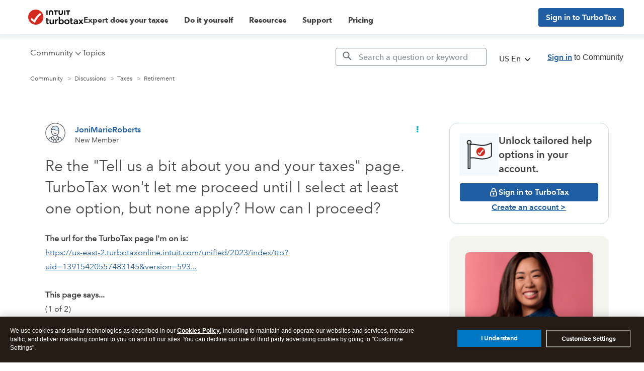

--- FILE ---
content_type: text/html; charset=utf-8
request_url: https://app.leadsrx.com/visitor.php?acctTag=hktywn83008&tz=0&ref=&u=https%3A%2F%2Fttlc.intuit.com%2Fcommunity%2Fretirement%2Fdiscussion%2Fre-the-tell-us-a-bit-about-you-and-your-taxes-page-turbotax-won-t-let-me-proceed-until-i-select-at%2F00%2F3324827%3Frelatedcontent%3D3074422&t=Solved%3A%20Re%20the%20%22Tell%20us%20a%20bit%20about%20you%20and%20your%20taxes%22%20page.%20TurboTax%20won%27t%20let%20me%20proceed%20until%20I%20select%20at%20least%20one%20option%2C%20but%20none%20apply%3F%20How%20can%20I%20proceed%3F&lc=null&anon=1&vin=null
body_size: 216
content:
{"visitorID":1125902636686096,"errCode":"ok","leadSuccesses":[],"hubs":[],"lastTouch":"direct"}

--- FILE ---
content_type: application/javascript;charset=iso-8859-1
request_url: https://fid.agkn.com/f?apiKey=2843367925&1pc=9b413e16-7f04-4563-b994-b2599c6d0539&i4=3.143.110.251
body_size: 186
content:
{ "TruAudienceID" : "E1:0CFB9saImF5nCqhExMyD7MV4gSxe4lLd1HrxTlsZ4DruR3XtvUxYr1ebiYKzmZgLqAXGGO1myZ4nRMdNj7vpR1nKlK2kX5v9nGt5rQYroWY-v5jJXw3BO2yq9CEEfYAg", "fid_status" : "", "L0" : "", "L1" : "", "L2" : "", "L3" : "", "a":"000" }